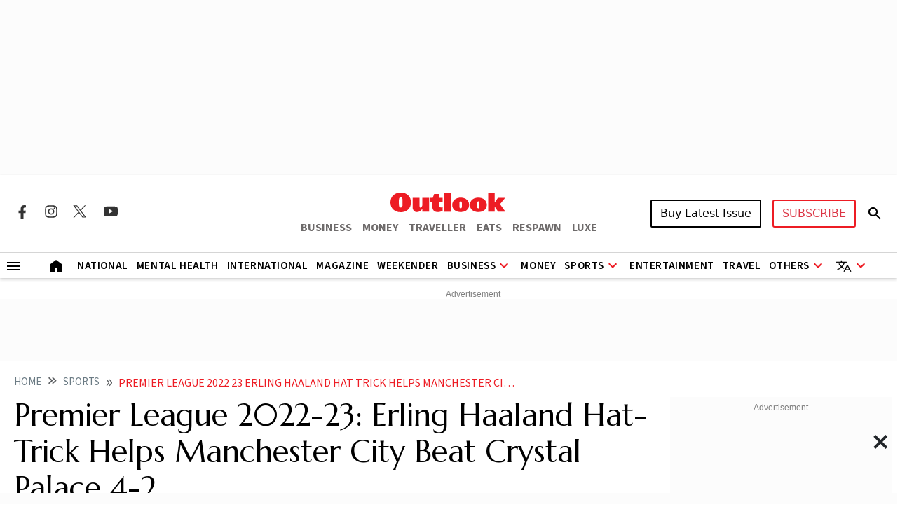

--- FILE ---
content_type: text/html; charset=utf-8
request_url: https://www.google.com/recaptcha/api2/aframe
body_size: 146
content:
<!DOCTYPE HTML><html><head><meta http-equiv="content-type" content="text/html; charset=UTF-8"></head><body><script nonce="4K-98sSH_tlhrHe0V0eLeQ">/** Anti-fraud and anti-abuse applications only. See google.com/recaptcha */ try{var clients={'sodar':'https://pagead2.googlesyndication.com/pagead/sodar?'};window.addEventListener("message",function(a){try{if(a.source===window.parent){var b=JSON.parse(a.data);var c=clients[b['id']];if(c){var d=document.createElement('img');d.src=c+b['params']+'&rc='+(localStorage.getItem("rc::a")?sessionStorage.getItem("rc::b"):"");window.document.body.appendChild(d);sessionStorage.setItem("rc::e",parseInt(sessionStorage.getItem("rc::e")||0)+1);localStorage.setItem("rc::h",'1766287464471');}}}catch(b){}});window.parent.postMessage("_grecaptcha_ready", "*");}catch(b){}</script></body></html>

--- FILE ---
content_type: text/css; charset=utf-8
request_url: https://fonts.googleapis.com/css2?family=Marcellus&display=swap
body_size: 109
content:
/* latin-ext */
@font-face {
  font-family: 'Marcellus';
  font-style: normal;
  font-weight: 400;
  font-display: swap;
  src: url(https://fonts.gstatic.com/s/marcellus/v14/wEO_EBrOk8hQLDvIAF81WPoK_kgXiYvO.woff2) format('woff2');
  unicode-range: U+0100-02BA, U+02BD-02C5, U+02C7-02CC, U+02CE-02D7, U+02DD-02FF, U+0304, U+0308, U+0329, U+1D00-1DBF, U+1E00-1E9F, U+1EF2-1EFF, U+2020, U+20A0-20AB, U+20AD-20C0, U+2113, U+2C60-2C7F, U+A720-A7FF;
}
/* latin */
@font-face {
  font-family: 'Marcellus';
  font-style: normal;
  font-weight: 400;
  font-display: swap;
  src: url(https://fonts.gstatic.com/s/marcellus/v14/wEO_EBrOk8hQLDvIAF81VvoK_kgXiQ.woff2) format('woff2');
  unicode-range: U+0000-00FF, U+0131, U+0152-0153, U+02BB-02BC, U+02C6, U+02DA, U+02DC, U+0304, U+0308, U+0329, U+2000-206F, U+20AC, U+2122, U+2191, U+2193, U+2212, U+2215, U+FEFF, U+FFFD;
}


--- FILE ---
content_type: text/css
request_url: https://fea.assettype.com/outlook/outlook-india/assets/css/responsive.css?v=22201225098s5nu
body_size: 5062
content:
@media screen and (min-width:992px){.spotlight-others-home .articles .article-img-box .article-img{height:200px!important}.others-stories .border-bottom-category{padding-bottom:20px;margin-bottom:20px}.others-stories .ads-box{margin:0!important}.mt-festive-ad{margin-top:500px}.ls-article-list .articles .article-img-box .article-img{height:85px!important}.elections .modal-content video{height:inherit!important}.election-video-box .expand{right:17%!important;bottom:10px!important}.rm-menu .rm-menu-li:hover .rm-submenu{transform:translateX(-3.3%);padding-top:0!important;padding-left:0!important}.rm-menu .rm-submenu{min-width:184px;width:240px}.rm-menu .rm-menu-li{overflow-x:unset;position:unset}.rm-menu .rm-menu-list-block{width:max-content}.overflow-menu{overflow-x:scroll}.overflow-menu::-webkit-scrollbar{display:none}.election-party{width:78%!important}.election-select-width{width:70%}.election-select-title-width{width:31%}.election-video-box iframe{height:500px!important}.main-top{margin-top:151px!important}.next_prev_stories{display:flex}.next_prev_stories .prev{width:50%;border-right:1px solid #e9e4e4;margin-right:10px;padding-right:10px}.next_prev_stories .next{width:50%}.rm-menu .rm-menu-li:hover .rm-submenu,.rm-menu .rm-menu-list-block,.rm-menu .rm-submenu .rm-submenu-li .rm-nested-submenu:hover ul{display:flex!important;display:flex!important}.articles .article-heading-one{margin-top:6px}.hero-ads-banner{overflow:hidden}.slide2 .articles .article-img-box .article-img{height:170px}.pdr-0{padding-right:0}.pdl-0{padding-left:0}.longread-container,.rm-container{margin-left:auto;margin-right:auto;max-width:1280px}.home-banner-div{height:100px;width:1280px}.home-banner-div img{height:100%;width:100%}.rm-menu{width:100%}.rm-header .rm-menu{border-top:1px solid var(--grey-three)}.rm-header{padding-bottom:0}.rm-bt-section{margin-bottom:80px!important}.jnl-grey-bg .jnl-box .form-control{width:620px}.magazine-issue{margin-top:-20px!important}.article-height{height:280px}.art-next,.art-previous{width:340px;height:150px}.bg-primary-light-red,.bg-primary-red{padding:50px 40px!important}.newsletter-subscription-form{margin-top:200px}.rm-pills .sorted-authors .author-list img{width:180px!important}.rm-pills .sorted-authors .author-list li:not(:last-child){margin-right:40px!important}.rm-pills .sorted-authors .author-list{justify-content:start!important}.rm-menu .rm-submenu{padding:0 0 10px!important}.rm-menu .rm-submenu .rm-submenu-li:not(:last-child){margin-bottom:0!important}.rm-menu .rm-submenu .rm-submenu-li .rm-nested-submenu .rm-dd{padding-bottom:5px!important;font-size:15px!important}.rm-menu .rm-submenu .rm-submenu-li .rm-nested-submenu ul{position:absolute!important}.rm-menu .rm-menu-list-block .rm-menu-li:hover .rm-category{color:var(--primary-red)!important;border-bottom:2px solid var(--primary-red)}.rm-header .offcanvas{background-color:var(--white)!important;width:100%!important}.rm-menu .rm-menu-list-block .rm-menu-li .rm-category{color:var(--black)!important;font-size:15px!important}.rm-menu .rm-submenu .rm-submenu-li .rm-nested-submenu ul li:not(:last-child){margin-right:20px!important}.rm-menu .rm-submenu .rm-submenu-li .rm-dd{font-size:15px!important}.rr-container{margin-left:auto;margin-right:auto;max-width:1400px}.mag-art-head{padding:40px}.art-next{text-align:end}.oi-newletter{padding:0 120px}.story .story-pills{margin-top:60px!important}.story .tags{margin-top:80px!important}.fs-32{font-size:32px!important}.other-stories-container{width:1000px}.mag-issue-cover-story .articles .article-img-box .card-article-img{height:350px!important}.category-containers .articles .article-img-box,.election-news-list .articles .article-img-box{margin-top:0}.category-article-list li:not(:last-child){margin-bottom:0;padding-bottom:0;border-bottom:0 solid var(--grey-three)}.border-bottom-category{border-bottom:1px solid var(--grey-three);padding-bottom:10px;margin-bottom:10px}.category-containers .articles .slug{margin-bottom:6px}.articles .slug{margin-top:12px}.hero-specified-height .articles .article-img-box.custom .article-img{height:190px}.story-hero-img{height:525px!important}.rm-social-share{top:160px;z-index:1;display:flex;position:sticky;justify-content:center}.allmag-wh{height:245px!important}.w-93{width:93%!important}.rm-menu .rm-menu-li:nth-last-child(2) .rm-submenu{transform:translateX(-59.7%)}.rm-menu .rm-menu-li:last-child .rm-submenu{transform:translateX(-73%)}.rm-menu .rm-menu-list-block .rm-menu-li:hover:last-child{background-color:transparent}.rm-menu .rm-submenu .rm-submenu-li .rm-nested-submenu .rm-dd:last-child{padding-bottom:0!important}.rm-menu .rm-submenu .rm-submenu-li .rm-nested-submenu .rm-dd:hover{color:var(--primary-red)}.ls-ol-footer li{width:calc(100% / 3 - 40px)!important}.wst-height,.wst-height-cat{height:430px!important}}@media screen and (min-width:769px){.buy-amazon{left:11%!important}}@media screen and (min-width:768px){.fws-player-score{font-size:16px}.fws-date{width:239px}.br-grey,.rm-lg-league-scorecard .lgs-br-grey{border-right:1px solid var(--grey-three)}.buy-amazon{left:3%}.tricolor-img{width:80px}.budget-2024 .articles .article-img-box .bud-hero-img{height:380px}.articles .article-heading-six a{font-size:32px;font-family:var(--marcellus)}.olympics-header .menu ul li a{padding:8px 24px}.olympics-header .oly-logo{margin-right:40px}.spotlight-others-home .articles .article-img-box .article-img{height:160px}.others-stories .border-bottom-category{padding-bottom:20px;margin-bottom:20px;border-bottom:1px solid var(--grey-three)}.category-containers .articles .slug{margin-bottom:6px}.articles .slug{margin-top:12px}.fss-box img{height:500px}.ls-article-list .articles .article-img-box .article-img{height:115px}.elections .modal-content video{width:100%;height:875px}.election-video-box .expand{bottom:10px;right:30%}.election-party{width:44%;margin:auto}.election-video-box iframe{width:100%;height:500px}.mag-issue-cover-story .articles .article-img-box .card-article-img,.wst-height,.wst-height-cat{height:300px}.ls-ol-footer{display:flex;flex-wrap:wrap;gap:30px;padding:0 10px;gap:20px 60px}.ls-ol-footer li{position:relative;padding-left:5px;box-sizing:border-box;width:calc(100% / 2 - 40px)}.allmag-wh{height:311px}.articles .article-desc{margin-top:8px}.slider-weekend-main img{object-fit:cover;object-position:center}.story-hero-img{height:436px}.category .articles .article-img-box .article-img{max-height:308px;object-fit:cover}.story .story-title{font-size:44px}.articles .article-img-box.custom1 .article-img,.weekender-slider{height:100%}.spotlight-row{border-top:2px solid var(--black)}.sb-blockquote blockquote{font-size:40px}.rm-mt-section,.story .tags{margin-top:30px}.election-news-list .article-hero-list{margin-bottom:100px}.longread-container,.rm-container{padding:0 20px}.footer-magazine-list li a img{width:130px;height:100%}.copyright-text{padding:0 150px}.rm-bt-section{margin-bottom:40px}.bg-primary-light-red,.bg-primary-red{padding:50px 20px}.rm-pills .sorted-authors .author-list img{width:170px}.rm-pills .sorted-authors .author-list li:not(:last-child){margin-right:10px}.all-issues .date-n-tabs .mob-years{width:570px;overflow-y:hidden;overflow-x:scroll}.all-issues .date-n-tabs .mob-years .nav{display:flex;flex-wrap:nowrap}.rm-menu .rm-menu-list-block,.rm-menu .rm-submenu .rm-submenu-li .rm-nested-submenu:hover ul{display:block}.p-tab-0{padding:0}.rm-menu .rm-menu-list-block .rm-menu-li:not(:last-child),.rm-menu .rm-submenu .rm-submenu-li .rm-nested-submenu ul li:not(:last-child){margin-right:0}.rm-menu .rm-submenu{padding:10px 0 22px}.rm-menu .rm-menu-li:hover .rm-submenu{display:block;padding-top:10px;padding-left:10px}.rm-menu .rm-submenu .rm-submenu-li{margin-top:10px;margin-bottom:0}.rm-menu .rm-submenu .rm-submenu-li .rm-nested-submenu .rm-dd{padding-bottom:0;font-size:18px}.rm-menu .rm-submenu .rm-submenu-li .rm-nested-submenu ul{position:static}.rm-header .offcanvas{background-color:var(--black)}.rm-menu .rm-menu-list-block .rm-menu-li .rm-category{color:var(--white);font-size:24px}.rm-menu .rm-submenu .rm-submenu-li .rm-dd{font-size:20px}.http-error-code-box .hec-img img{max-width:300px}.http-error-code-box .hec-title{font-size:48px}.http-error-code-box .hec-desc{font-size:24px}.navbar-toggler-icon{display:none!important}.navbar-toggler{border:1px solid #fff!important}.election-news-list .article-hero-list li:not(:last-child){margin-bottom:44px;padding-bottom:40px}.sb-bigfact .bigfact-title{font-size:42px}}@media screen and (min-width:560px){.bg-primary-red{padding:50px 20px}.magazine-issue{margin-top:30px}.rm-header .offcanvas{background-color:var(--black)}.rm-menu .rm-menu-list-block .rm-menu-li .rm-category{color:var(--white);font-size:24px}.btn-close{opacity:1;width:27px;border-radius:0;padding:0!important;background-size:contain!important;background-repeat:no-repeat!important;background:url(https://img-2.outlookindia.com/outlookindia/2024-02/01fc2063-b65c-437c-b5cc-500e0fd1b1ff/close.png)}.offcanvas{width:100%!important;margin:auto}.article-hero-list li{margin-right:.75rem}}@media screen and (max-width:700px){.comp-point-table .rm-points-table{width:max-content}.election-news-list .article-hero-list li:not(:last-child){margin-bottom:24px;padding-bottom:20px}.rm-container .category-head-white .title{margin-top:2px}.rm-container .category-head-white .title a{font-size:1rem}.election-news-list .articles .article-img-box{margin-top:0}.sb-bigfact .bigfact-title,.sb-blockquote blockquote{font-size:30px}.sb-video iframe{width:100%}}@media screen and (max-width:992px){.offcanvas-backdrop-custom{position:fixed;top:0;left:0;z-index:1040;width:100vw;height:100vh;background-color:#000}.offcanvas-backdrop-custom.fade{opacity:0}.offcanvas-backdrop-custom.show{opacity:.5}.spotlight-others-home .article-hero-list .spotlight-comp-tab:not(:last-child){margin-bottom:10px;padding-bottom:10px;border-bottom:1px solid var(--grey-three)}.spotlight-others-home .spotlight-comp-tab{width:100%}.article-hero-list .spotlight-comp-tab:not(:last-child){margin-bottom:0;padding-bottom:0;border-bottom:0 solid var(--grey-three)}.spotlight-comp-tab{width:50%}.member-pic{width:40%}.week-s-header{display:block;background-color:#c12a2a;width:100%;min-height:4.5rem;padding:1rem 2rem;position:fixed;top:0;z-index:100000000000000;display:flex;align-items:center;justify-content:space-between}.week-s-header svg{margin-right:8px}.week1{display:flex;flex-direction:column-reverse}.week2{margin-top:10rem}.articles .article-img-box .card-article-img{height:145px}.long-read-topic{max-height:328px!important;overflow-y:scroll;overflow-x:hidden}.rm-header .offcanvas{width:100%!important}.spotlight .article-hero-list li .articles .article-img-box{margin-right:.5rem}.about-content{width:85%}.marq-slider .slide{flex:0 0 45%}.about .about-banner img{margin:0 auto;width:90%}.about-content-img img{margin:0 auto;width:100%}.rm-menu .rm-submenu{position:relative!important}}@media screen and (max-width:900px){.slider-item-custom-1,.slider-item-custom-2{min-width:33.33%}.ss-next,.ss-prev{display:block!important}}@media screen and (max-width:850px){.week-foot{margin:7rem auto}}@media screen and (max-width:800px){.spotlight-others-home .articles-spotlight{margin-left:0!important;padding-left:0;border-left:0 solid var(--grey-three)}.spotlight-others-home .spotlight-resposive{display:block}.spotlight-resposive{display:flex;justify-content:space-evenly}.articles-spotlight{margin-left:5px!important;padding-left:10px;border-left:1px solid var(--grey-three)}.navbar-toggler-icon{display:none!important}.navbar-toggler{border:1px solid #fff!important}.articles .article-img-box .card-article-img{height:115px}.articles .article-img-box .card-article-img-author-single{height:185px!important}}@media screen and (max-width:768px){.olympic-header-nav .rm-container .menu{margin-left:25px!important}.olympic-header-nav .olympics-header .menu{width:100%;min-height:33px!important;overflow-x:auto!important;overflow-y:clip!important}.olympic-header-nav .olympics-header .menu,.points_table,.rm-fb-score .statistics_table{scrollbar-width:none;-ms-overflow-style:none}.pl-header .pl-logo{margin-right:40px}.pl-header .menu ul li a{padding:8px 24px}.main-top{margin-top:64px!important}.rm-social-share ul{display:flex;margin-bottom:15px}.story .tags .tags-title{margin-bottom:16px}.story .tags{flex-direction:column}body{overflow:hidden}.in-house-banner-mobile{margin-top:1rem}.articles .article-img-box .card-article-img-magazine{width:100%;height:auto;object-fit:cover}.mag-year{width:40%;margin-top:2rem}.election-news-list .articles .article-heading-two,.election-news-list .articles .article-img-box{margin-top:0}.election-news-list .article-hero-list{margin-bottom:0}}@media screen and (max-width:560px){.cta-anchor .cta-text,.displayAuth,.outlookfooterlogomobile,.rm-menu .rm-submenu .rm-submenu-li .rm-nested-submenu:hover ul{display:block}.category-head-4stories h2{font-size:24px}.election-news-list .articles .author .name{margin-right:6px}.f-match-score-nav .country-name,.football-tab-pane{font-size:14px}.f-match-table td,.f-match-table th{padding:4px;font-size:12px}.f-match-score-nav .score-points,.football-section .fs-15,.score-name-section{font-size:12px}.football-section .score-vs{width:30px}.f-match-table .flag{width:16px}.points-table-main::-webkit-scrollbar{display:none}.points-table-main{-ms-overflow-style:none;scrollbar-width:none;font-size:14px;overflow-y:scroll}.f-team-cards-main .flag-img img{width:42px}.articles .article-heading-one a,.f-team-cards-main .team-name,.faq-list a,.jon{font-size:16px}.category-head .title a,.f-match-score-nav .points,.http-error-code-box .hec-desc,.rm-menu .rm-submenu .rm-submenu-li .rm-dd,.spotlight h5 a{font-size:20px}.f-match-score-nav .country-img{width:36px}.f-match-score-nav .live-dot{width:8px}.spotlight-others-home .slick-next,.spotlight-others-home .slick-prev{top:102%;z-index:9}.rm-menu .rm-submenu,.spotlight h5{margin-top:10px}.election-main-head{font-size:26px;justify-content:space-between}.week-link a{color:#212529}.week-link .slider-desc{color:#6b7b84}.article-authors{display:flex;flex-direction:column;position:relative}.displayAuth,.week2 img,.week3 img{position:absolute}.auth-line,.mobile-view-article,.outlookfooterlogo,.story-dec-time{display:none}.navbar-toggler-icon,.story-author-name-d-none{display:none!important}.story-dec-time-mobile{display:block;font-weight:300!important;margin-left:0!important;font-size:14px}.displayAuth{right:8%;color:red;font-weight:600}.akc-gallery button{background-color:transparent!important}.akc-gallery>.slick-next,.akc-gallery>.slick-prev{margin-right:0!important}.akc-single .draggable{height:auto!important}.w-93{width:100%!important}.ads-box{margin:auto}.long-read-btns2 a:first-child,.long-read-btns2 a:nth-child(2){padding:.5rem 2rem}.articles .author .date{margin-left:0}.popular{margin:1rem 0 0}.member-pic{width:40%}.week-s .mag-art-head .art-main-head h1,.week-s .mag-art-head .art-main-head p{text-align:start}.art-cnt,.week-s .mag-art-head{padding:2rem 1rem}.week2 .mag-art-head,.week3 .mag-art-head{z-index:1;background-color:rgba(0,0,0,.503);padding:2rem 0}.weekender-bottom-outlook .week-b-img{width:50%!important}.week2{position:relative;margin-top:8rem}.week2 img{top:0;left:0}.week2 .mag-art-head{width:90%!important;position:absolute;top:100px;left:22px}.week2 .mag-art-head .art-main-head h1,.week2 .mag-art-head .art-main-head p,.week2 .mag-art-head .mag-auth-det p,.week3 .mag-art-head .art-main-head h1,.week3 .mag-art-head .art-main-head p,.week3 .mag-art-head .mag-auth-det p{color:#fff}.week3{margin-top:25rem;position:relative}.week3 .mag-art-head{width:432%!important;position:relative;top:293px;right:16px}.week-foot{margin-top:25rem!important;margin-bottom:6rem}.spt-lgt-img{height:170px!important;object-fit:cover!important}.member-pic img{width:92%}.rm-mt-section,.story .story-pills{margin-top:20px}.story .tags{margin-top:30px}.footer-magazine-title{font-size:22px}.footer-social li:not(:last-child){margin-right:25px}.footer-menu-small li:not(:last-child){margin-right:8px}.footer-menu-small{white-space:nowrap;flex-wrap:nowrap;margin-left:0}.footer-menu-small li a{font-size:11px}.bb-grey{padding-bottom:15px;border-bottom:1px solid var(--grey-three)}.election-news-list .article-hero-list,.rm-bt-section{margin-bottom:40px}.mx-res-0{margin:0}.longread-container,.rm-container{padding:0 10px}.bg-primary-light-red,.bg-primary-red{padding:40px 10px}.rm-pills .sorted-authors .author-list{justify-content:space-between}.p-tab-0{padding:0}.rm-menu .rm-menu-list-block .rm-menu-li:not(:last-child){margin-right:0;margin-bottom:5px}.sidebar-mob{margin-bottom:0}.rm-menu .rm-submenu .rm-submenu-li:not(:last-child){margin-right:0;margin-bottom:10px}.rm-menu .rm-submenu .rm-submenu-li .rm-nested-submenu .rm-dd{padding-bottom:0;font-size:18px}.rm-menu .rm-submenu .rm-submenu-li .rm-nested-submenu ul{position:static;margin-left:15px;margin-top:10px}.rm-menu .rm-submenu .rm-submenu-li .rm-nested-submenu ul li{margin-bottom:10px}.rm-header .offcanvas{background-color:var(--black)}.rm-menu .rm-menu-list-block .rm-menu-li .rm-category{color:var(--white);font-size:24px}.btn-close{opacity:1;width:27px;border-radius:0;padding:0!important;background-size:contain!important;background-repeat:no-repeat!important;background:url(https://img-2.outlookindia.com/outlookindia/2024-02/01fc2063-b65c-437c-b5cc-500e0fd1b1ff/close.png)}.rm-menu .rm-submenu .rm-submenu-li .rm-nested-submenu ul li:not(:last-child){margin-right:0}.http-error-code-box .hec-img img{max-width:300px}.http-error-code-box .hec-title{font-size:32px}.http-error-code-box .hec-btn{margin-top:24px}.articles .article-heading-two a{font-size:16px;line-height:20px;color:var(--black);text-decoration:none;font-family:var(--marcellus)}.articles .article-heading-two,.articles .slug{margin-top:0}.navbar-toggler{border:1px solid #fff!important}.spotlight-resposive{display:flex;flex-direction:column}.image-item{flex:0 0 24%}.image-item img{width:100%;height:auto;display:block}.articles .article-img-box .card-article-img{height:115px}.articles .article-hero-heading a{font-size:22px;line-height:28px}.hr-grey{margin:8px 0}.article-hero-list li:not(:last-child){margin-bottom:8px;padding-bottom:8px}.hero-article-image{max-height:68px;object-fit:cover}.category-head{margin-bottom:8px}.articles .article-heading-four a{font-size:16px;line-height:20px}.articles .author{margin-top:8px}.jon-head{font-size:20px;font-weight:600}.weekender-slider{height:250px}.home-banner-div{height:60px;width:300px}.home-banner-div img{height:100%;width:100%}.articles .article-img-box.custom .latest-custom{max-height:225px}}@media screen and (max-width:450px){.articles .article-img-box .card-article-img{height:90px}}@media screen and (max-width:400px){.articles .article-img-box .card-article-img{height:80px}.weekender-slider{height:210px}}@media screen and (max-width:385px){.articles .article-img-box .card-article-img{height:68px}.weekender-slider{height:190px}}.newsletter-subscription-form{margin-top:2rem}@media screen and (max-width:1920px){.search-form{right:292px}}@media screen and (max-width:320px){.in-house-banner{margin-top:1rem}.hero-article-top{margin-top:0}}.longread-container{margin-top:20px}@media screen and (max-width:767px){.line-up-container .tab-pane,.next-sec,.prev-sec{display:none}.elections .modal-content,.line-up-container .tab-pane.active{display:block}.olympic-header-nav .olympics-header .menu{margin-left:0!important}.fws-date{width:auto}.fws-player-score{font-size:14px}.buy-amazon{left:6%}.tricolor-img{width:40px}.budget-2024 .articles .article-img-box .bud-hero-img{height:auto}.articles .article-heading-six a{font-size:22px;font-family:var(--marcellus)}.olympics-header .menu ul li a{padding:8px 10px;font-size:15px}.olympics-header .oly-logo{margin-right:20px}.entertainment-home-section .articles .article-img-box .article-img1{height:64px;max-height:100px;object-fit:contain}.story .story-author-details .story-author-name{margin-bottom:10px}.articles .article-img-box .article-img1,.spotlight-others-home .articles .article-img-box .article-img{height:200px}.hc-box .astrologer-profile .astro-name{margin-top:10px}.todays-horoscope-box{text-align:center}.todays-horoscope-box .th-title{width:233px;font-size:20px}.fss-box img{height:220px}.elections .modal-content video{width:100%;height:500px;margin:20px auto auto}.election-video-box .expand{bottom:10px;right:13%}.election-party{width:81%;margin:auto}.election-video-box iframe{width:100%;height:500px}.election-video-box iframe .video_poster .video_poster_image{object-fit:contain!important}.wst-height{height:540px!important;object-position:top}.wst-height-cat{height:90px!important;object-position:top}.fss-box .fss-title a{text-shadow:none}.next_prev_stories{display:flex;align-items:center;justify-content:space-between}.ls-ol-footer li:not(:last-child){padding-bottom:10px;margin-bottom:10px;border-bottom:1px solid var(--grey-three)}.story .story-title{font-size:32px;line-height:40px}.category .articles .article-img-box .article-img{max-height:100px;object-fit:cover}.sb-article p{font-size:18px;line-height:28px;margin-bottom:16px}}@media screen and (max-width:600px){.caption-source,.caption-text,.oly-ply-mob{font-size:10px}.article-container,.slider-bg .rm-container{padding:0}.image-caption{gap:4px}.image-wrapper{width:100%;height:197px;padding:164px 0 0}.others-stories .border-bottom-brand-category{border-bottom:1px solid var(--grey-three);margin-bottom:20px;padding-bottom:20px}.date-carousel-1 .date-c-next-btn,.date-carousel-1 .date-c-prev-btn{width:10%}.date-carousel-1 .dates-slider{width:75%}.budget-slider .slick-next{right:-35px}.budget-slider .slick-prev{left:-35px}.sch-br{width:100%;justify-content:space-between}.sch-br .srh-ar{width:250px}.oly-ply-mob{opacity:.5;color:#000;font-weight:400;line-height:normal;text-transform:capitalize}.cty-rk{width:30px}.cty-wdt{width:50px}.slider-item-custom-1{min-width:100%}.slider-item-custom-2{min-width:50%}.ss-next,.ss-prev{display:block!important}.breadcrumb .breadcrumb-item.active{margin-top:3px}.category-containers .article-heading-one{margin-top:12px!important}.ls-article-list .articles .article-img-box .article-img{height:85px}.follow-social img{width:125px}.in-house-banner-main-scroll{z-index:999;top:0;width:100%}.ls-bb{border-bottom:1px solid var(--grey-three)}.longread-container,.sb-data,.slider-one-1{width:100%}.pt-scroll,.sb-data,.slider-one-1{overflow-x:scroll}.pt-scroll::-webkit-scrollbar{display:none}.rm-sports-tabs .rm-points-table{width:max-content}.allmag-wh{height:240px}#banner-cube-pe{left:-50px!important;bottom:-45px!important}#taboola-below-homepage-thumbnails[data-feed-main-container-id=taboola-below-homepage-thumbnails].tbl-feed-full-width{margin-left:0!important;margin-right:0!important}.story-hero-img{max-height:236px}.absolute-caption-div{padding-right:30px}body{overflow:hidden}.slider-one-1 .articles{width:230%}.slider-one-1{column-gap:9rem!important}.slider-bg{padding:10px 0}.rm-container .category-head-white .title{margin-top:2px}.rm-container .category-head-white .title a,.rm-menu-li a{font-size:1rem}.offcanvas{width:50%!important;margin:auto}.rm-menu .rm-menu-list-block .rm-menu-li .rm-category{font-size:18px}.article-hero-list li{margin-right:.25rem}.election-news-list .article-heading-two{margin-top:0}.nav-block,.spotlight-row{display:flex;flex-direction:column}.mag-article{margin-top:2rem}.about-content{width:95%}.about .about-banner img{margin:0 auto}.marq-slider .slide{flex:0 0 80%;text-align:center;box-shadow:rgba(99,99,99,.2) 0 2px 8px 0;border-radius:10px}.team-section{margin:3rem auto;text-align:center;width:100%}.rm-story-pills-scroller{overflow-x:scroll;margin-bottom:20px}.rm-story-pills-scroller .nav-pills{flex-wrap:nowrap;margin-bottom:0;display:inline-flex}.rm-story-pills-scroller .nav-pills .nav-link{font-size:20px!important;text-wrap:nowrap}.category-containers .articles .article-img-box{margin-top:12px}.category-containers .ads-box{margin-bottom:16px}}@media screen and (max-width:1300px){.rm-main,.slider-bg,.slider-one{width:100%}.slick-prev{margin-left:3rem;z-index:1!important}.slick-next{margin-right:3rem;z-index:1!important}}@media only screen and (min-width:1200px) and (max-width:1340px){.home-containers{width:1220px}.category-containers{width:1245px}.magazine-container{width:1270px}.other-stories-container{width:98%;margin:auto}}@media only screen and (min-width:1100px) and (max-width:1200px){.home-containers{width:1030px}.category-containers{width:1170px}.about-content-img img{margin:0 auto;width:100%}.about-content{width:70%}.privacy{width:95%!important;margin:auto!important}.magazine-container{width:1182px}.other-stories-container{width:98%;margin:auto}}@media only screen and (min-width:1200px) and (max-width:1250px){.story-container{max-width:1150px}.rs-pr{padding-right:30px}}@media only screen and (min-width:1000px) and (max-width:1199px){.story-container .row{--bs-gutter-x:0rem}.story-container{padding:0 20px!important}.rm-container{padding:2px}.home-containers{width:900px}.slider-bg .home-containers{width:1000px}.rm-menu .rm-menu-list-block .rm-menu-li .rm-category{font-size:12px!important}.category-containers{width:1009px}.magazine-container{width:1011px}.other-stories-container{width:98%;margin:auto}}.banner-ad-1280{width:1280px!important}@media screen and (min-width:992px){.fo-author a,.fss-box .fss-title a{text-decoration:none;color:var(--white)}.fo-author,.fo-author a,.fss-box .fss-title,.sl-author,.sl-author a{color:var(--white)}.spotlight-others-home .article-hero-list .spotlight-comp-tab:not(:last-child){margin-bottom:10px;padding-bottom:10px;border-bottom:1px solid var(--grey-three)}.spotlight-others-home .spotlight-comp-tab{width:100%}.french-sports-slider .slick-dots,.sl-slider .slick-dots{bottom:17px!important}.fo-author a{font-weight:700}.fss-box,.sl-slider-box{position:relative}.fo-article-detail,.sl-article-detail{width:100%;bottom:48px;position:absolute}.fss-box img{height:500px!important}.fss-box .fss-title{font-size:32px;text-align:center}.fo-box .fo-box-ads,.sl-box .sl-box-ads{display:flex;align-items:center;justify-content:space-between}.fo-box .fo-content{padding:16px 24px 24px;border:1px solid var(--grey-three)}.sl-author a{font-weight:700;text-decoration:none}.sl-slider-box .sl-slider-title{font-size:32px;color:var(--white);text-align:center}.sl-box .sl-content{margin-top:20px}}@media screen and (max-width:991px){.fo-author a,.fss-box .fss-title a{color:var(--black);text-decoration:none}.french-open .articles .article-heading-one a,.sports-league .articles .article-heading-one a{font-size:18px}.fss-box .fss-title,.sl-slider-box .sl-slider-title{font-size:20px;margin-top:20px;color:var(--black)}.fo-author,.sl-author,.sl-author a{color:var(--black)}.fo-author a{font-weight:700}.french-sports-slider .slick-dots li button::before,.sl-slider .slick-dots li button::before{color:var(--primary-red)!important}.french-sports-slider .slick-dots,.sl-slider .slick-dots{margin-top:20px}.others-widget h2,.previous-winner .category-head-two h2{font-size:22px}.sl-author a{font-weight:700;text-decoration:none}}@media (min-width:320px) and (max-width:727px){.leaderboard-ads{width:320px;height:100px}}@media (min-width:728px) and (max-width:1023px){.leaderboard-ads{width:728px;height:90px}.slide-custom,.slide-custom1{flex:0 0 33.33%}.prev-btn-custom,.prev-btn-custom1{left:-25px}.next-btn-custom,.next-btn-custom1{right:-25px}}@media (min-width:1024px){.football-whole-scorboard .fws-score-number{font-size:40px}}@media (min-width:1024px) and (max-width:1279px){.leaderboard-ads{width:970px;height:250px}.slide-custom,.slide-custom1{flex:0 0 25%}.prev-btn-custom,.prev-btn-custom1{left:-25px}.next-btn-custom,.next-btn-custom1{right:-25px}}@media (min-width:1280px){.leaderboard-ads{width:1280px;height:250px}.slide-custom,.slide-custom1{flex:0 0 25%}.prev-btn-custom,.prev-btn-custom1{left:-25px}.next-btn-custom,.next-btn-custom1{right:-25px}}

--- FILE ---
content_type: application/javascript; charset=utf-8
request_url: https://fundingchoicesmessages.google.com/f/AGSKWxUJyOf8GJPZ2WG4JSex5G-iGtrsC2cM_thbUbuv-xXnFdkcBlt6_BgQs9pgwjhOHAaTb2KzE3_K6j2p2eDSws2xGx4H-gK-E10wxCugDXCXi8q9vjZWDFKQ79J-7LWhs8uXBlIgqSBq7ANtx9n5YhIoZdTHOhM_Row6U6qQ69rTfAp80D1Gb2dgfnY=/__adoverride..org/pops.js/mstextad??advertisement=xmlhttprequest,domain=img2share.com
body_size: -1289
content:
window['70d04aa9-3125-4947-aa49-1c9a4ba640d7'] = true;

--- FILE ---
content_type: image/svg+xml
request_url: https://img-2.outlookindia.com/outlookindia/2024-02/96fb06ce-1cc8-410e-ad6c-da4de57405f8/Outlook.svg
body_size: 391
content:
<svg width="165" height="28" viewBox="0 0 165 28" fill="none" xmlns="http://www.w3.org/2000/svg">
<path d="M29.3515 14C29.3515 5.29533 23.1799 0 14.6574 0C6.17152 0 0 5.29533 0 14C0 22.7047 6.17152 28 14.6941 28C23.1799 28 29.3515 22.7047 29.3515 14ZM17.2656 17.4456C17.2656 19.6943 16.5309 21.399 14.6941 21.399C12.8206 21.399 12.1226 19.6943 12.1226 17.4456V10.5907C12.1226 8.3057 12.7839 6.60104 14.6574 6.60104C16.4941 6.6373 17.2288 8.34197 17.2656 10.5907V17.4456Z" fill="#ED1C24"/>
<path d="M55.2277 27.3471V7.61658H45.4194V18.3523C44.7582 20.8187 43.6928 21.544 42.7377 21.544C41.6357 21.544 41.5622 20.0207 41.5622 18.2798V7.61658H31.7171V21.2539C31.7171 24.9896 34.2886 27.7824 37.7417 27.7824C41.3785 27.7824 44.0969 25.4974 45.4194 23.1399V27.3471H55.2277Z" fill="#ED1C24"/>
<path d="M74.508 25.8238V20.6736C73.1855 21.6891 69.7691 21.6166 69.7691 18.8601V13.2383H74.508V7.61658H69.7691V2.10363H62.3853L60.3282 7.61658H56.875V13.2383H59.9608V20.9275C59.9608 25.3161 63.3037 27.7824 67.5283 27.7824C69.512 27.7824 73.3324 27.0933 74.508 25.8238Z" fill="#ED1C24"/>
<path d="M86.1573 27.3471V0.689119H76.349V27.3471H86.1573Z" fill="#ED1C24"/>
<path d="M112.301 17.6269C112.264 11.2798 107.195 7.21762 100.215 7.21762C93.2355 7.21762 88.166 11.2798 88.166 17.6269C88.166 24.0104 93.2355 27.7824 100.215 27.7461C107.232 27.7461 112.301 23.9741 112.301 17.6269ZM101.905 20.2746C101.905 21.544 101.427 22.5233 100.215 22.5233C99.0029 22.5233 98.5253 21.544 98.5253 20.2746V14.7979C98.5253 13.4922 99.0029 12.513 100.215 12.513C101.427 12.5492 101.905 13.5285 101.905 14.7979V20.2746Z" fill="#ED1C24"/>
<path d="M137.485 17.6269C137.448 11.2798 132.379 7.21762 125.399 7.21762C118.419 7.21762 113.35 11.2798 113.35 17.6269C113.35 24.0104 118.419 27.7824 125.399 27.7461C132.415 27.7461 137.485 23.9741 137.485 17.6269ZM127.089 20.2746C127.089 21.544 126.611 22.5233 125.399 22.5233C124.187 22.5233 123.709 21.544 123.709 20.2746V14.7979C123.709 13.4922 124.187 12.513 125.399 12.513C126.611 12.5492 127.089 13.5285 127.089 14.7979V20.2746Z" fill="#ED1C24"/>
<path d="M164.138 27.3471L156.35 16.5751L163.624 7.61658H153.301L148.746 14.3264V0.689119H139.452V27.3471H148.746V19.9845L153.705 27.3471H164.138Z" fill="#ED1C24"/>
</svg>


--- FILE ---
content_type: application/javascript
request_url: https://fea.assettype.com/outlook/outlook-india/assets/js/sliderScript.js?v=1201225098s5nu
body_size: 292
content:
const slides = document.querySelectorAll('.slide');
var counter = 0;

slides.forEach((slide, index) => {
  slide.style.left = `${index * 100}%`
})

const goPrev = () => {
  if (counter > 0) {
    counter--;
    slideImage();
  }
}

const goNext = () => {
  if (counter < slides.length - 1) {
    counter++;
    slideImage();
  } else {
    counter = 0;
    slideImage();
  }
}

const slideImage = () => {
  slides.forEach((slide) => {
    slide.style.transform = `translateX(-${counter * 100}%)`;
  })
}

const slides2 = document.querySelectorAll('.slide2');
var counter2 = 0;

slides2.forEach((slide, index) => {
  slide.style.left = `${index * 100}%`
})

const goPrev2 = () => {
  if (counter2 > 0) {
    counter2--;
    slideImage2();
    goToSlide2(counter2);

  }
}

const goNext2 = () => {
  if (counter2 < slides2.length - 1) {
    counter2++;
    slideImage2();
    goToSlide2(counter2)
  } else {
    counter2 = 0;
    slideImage2();
    goToSlide2(counter2);

  }
}
const slideImage2 = () => {
  slides2.forEach((slide) => {
    slide.style.transform = `translateX(-${counter2 * 100}%)`;
  })
}
const dots2 = document.querySelectorAll('.dot');
const updateActiveDot = () => {
  dots2.forEach((dot, index) => {
    dot.classList.toggle('active', index === counter2)
  });
}

const goToSlide2 = (index) => {
  counter2 = index;
  slideImage2();
  updateActiveDot();
}

// slider-custom-1
document.addEventListener('DOMContentLoaded', function () {
  const slider = document.querySelector('.slider-custom-1');
  const nextBtn = document.querySelector('.ss-next');
  const prevBtn = document.querySelector('.ss-prev');
  let index = 0;

  const updateSliderPosition = () => {
    if(slider) {
      const sliderWidth = slider.clientWidth;
      const itemWidth = slider.querySelector('.slider-item-custom-1').clientWidth;
      const visibleItems = Math.floor(sliderWidth / itemWidth);
      const totalItems = slider.children.length;

      if (index < 0) index = 0;
      if (index > totalItems - visibleItems) index = totalItems - visibleItems;

      slider.style.transform = `translateX(${-index * itemWidth}px)`;
    }
  };

  if(nextBtn) {
    nextBtn.addEventListener('click', () => {
      index++;
      updateSliderPosition();
    });
  }
  
  if(prevBtn) {
    prevBtn.addEventListener('click', () => {
      index--;
      updateSliderPosition();
    });
  }

  window.addEventListener('resize', updateSliderPosition);
  updateSliderPosition();
});

// slider-custom-2
document.addEventListener('DOMContentLoaded', function () {
  const slider = document.querySelector('.slider-custom-2');
  const nextBtn = document.querySelector('.ss-next');
  const prevBtn = document.querySelector('.ss-prev');
  let index = 0;

  const updateSliderPosition = () => {
    if(slider) {
      const sliderWidth = slider.clientWidth;
      const itemWidth = slider.querySelector('.slider-item-custom-2').clientWidth;
      const visibleItems = Math.floor(sliderWidth / itemWidth);
      const totalItems = slider.children.length;

      if (index < 0) index = 0;
      if (index > totalItems - visibleItems) index = totalItems - visibleItems;

      slider.style.transform = `translateX(${-index * itemWidth}px)`;
    }
  };

  if(nextBtn) {
    nextBtn.addEventListener('click', () => {
      index++;
      updateSliderPosition();
    });
  }
  
  if(prevBtn) {
    prevBtn.addEventListener('click', () => {
      index--;
      updateSliderPosition();
    });
  }

  window.addEventListener('resize', updateSliderPosition);
  updateSliderPosition();

  const mainSliderImg = document.getElementById('main-slider-img');
  const bottomSliderItems = document.querySelectorAll('.slider-item-custom-2');

  bottomSliderItems.forEach(item => {
    item.addEventListener('click', () => {
      const imageKey = item.getAttribute('data-image-key');
      const altText = item.getAttribute('data-alt-text');
      const imgConfig = item.getAttribute('data-image-config');

      mainSliderImg.src = `${imgConfig}${imageKey}`;
      mainSliderImg.alt = altText;

      document.querySelectorAll('.red-custom-class').forEach(desc => {
        desc.classList.remove('active-red-slider');
      });

      item.querySelector('.red-custom-class').classList.add('active-red-slider');

    });
  });

});

--- FILE ---
content_type: application/javascript; charset=UTF-8
request_url: https://www.outlookindia.com/cdn-cgi/challenge-platform/scripts/jsd/main.js
body_size: 4543
content:
window._cf_chl_opt={uYln4:'g'};~function(e3,P,m,L,R,i,C,E){e3=y,function(a,K,eI,e2,Y,d){for(eI={a:396,K:373,Y:386,d:429,M:411,Q:379,k:343,z:355,F:382,G:359,Z:356},e2=y,Y=a();!![];)try{if(d=parseInt(e2(eI.a))/1+-parseInt(e2(eI.K))/2*(parseInt(e2(eI.Y))/3)+-parseInt(e2(eI.d))/4+parseInt(e2(eI.M))/5*(parseInt(e2(eI.Q))/6)+parseInt(e2(eI.k))/7*(-parseInt(e2(eI.z))/8)+parseInt(e2(eI.F))/9+-parseInt(e2(eI.G))/10*(parseInt(e2(eI.Z))/11),d===K)break;else Y.push(Y.shift())}catch(M){Y.push(Y.shift())}}(e,321495),P=this||self,m=P[e3(383)],L=function(eZ,ep,eG,ez,eq,ea,K,Y,d){return eZ={a:377,K:421},ep={a:313,K:313,Y:314,d:313,M:414,Q:323,k:323},eG={a:419},ez={a:419,K:323,Y:390,d:345,M:395,Q:390,k:345,z:349,F:314,G:349,Z:314,W:313,h:314,x:345,O:314,D:349,g:314,X:313,n:314,o:314,N:414},eq={a:344,K:323},ea=e3,K=String[ea(eZ.a)],Y={'h':function(M){return M==null?'':Y.g(M,6,function(Q,er){return er=y,er(eq.a)[er(eq.K)](Q)})},'g':function(M,Q,z,eK,F,G,Z,W,x,O,D,X,o,N,T,A,e0,e1){if(eK=ea,M==null)return'';for(G={},Z={},W='',x=2,O=3,D=2,X=[],o=0,N=0,T=0;T<M[eK(ez.a)];T+=1)if(A=M[eK(ez.K)](T),Object[eK(ez.Y)][eK(ez.d)][eK(ez.M)](G,A)||(G[A]=O++,Z[A]=!0),e0=W+A,Object[eK(ez.Q)][eK(ez.d)][eK(ez.M)](G,e0))W=e0;else{if(Object[eK(ez.Y)][eK(ez.k)][eK(ez.M)](Z,W)){if(256>W[eK(ez.z)](0)){for(F=0;F<D;o<<=1,N==Q-1?(N=0,X[eK(ez.F)](z(o)),o=0):N++,F++);for(e1=W[eK(ez.G)](0),F=0;8>F;o=o<<1|1&e1,Q-1==N?(N=0,X[eK(ez.F)](z(o)),o=0):N++,e1>>=1,F++);}else{for(e1=1,F=0;F<D;o=e1|o<<1,N==Q-1?(N=0,X[eK(ez.F)](z(o)),o=0):N++,e1=0,F++);for(e1=W[eK(ez.G)](0),F=0;16>F;o=e1&1|o<<1,N==Q-1?(N=0,X[eK(ez.Z)](z(o)),o=0):N++,e1>>=1,F++);}x--,x==0&&(x=Math[eK(ez.W)](2,D),D++),delete Z[W]}else for(e1=G[W],F=0;F<D;o=o<<1|1&e1,N==Q-1?(N=0,X[eK(ez.h)](z(o)),o=0):N++,e1>>=1,F++);W=(x--,x==0&&(x=Math[eK(ez.W)](2,D),D++),G[e0]=O++,String(A))}if(W!==''){if(Object[eK(ez.Q)][eK(ez.x)][eK(ez.M)](Z,W)){if(256>W[eK(ez.G)](0)){for(F=0;F<D;o<<=1,N==Q-1?(N=0,X[eK(ez.O)](z(o)),o=0):N++,F++);for(e1=W[eK(ez.D)](0),F=0;8>F;o=1.72&e1|o<<1,Q-1==N?(N=0,X[eK(ez.F)](z(o)),o=0):N++,e1>>=1,F++);}else{for(e1=1,F=0;F<D;o=o<<1.36|e1,N==Q-1?(N=0,X[eK(ez.g)](z(o)),o=0):N++,e1=0,F++);for(e1=W[eK(ez.z)](0),F=0;16>F;o=o<<1.5|1&e1,N==Q-1?(N=0,X[eK(ez.F)](z(o)),o=0):N++,e1>>=1,F++);}x--,0==x&&(x=Math[eK(ez.X)](2,D),D++),delete Z[W]}else for(e1=G[W],F=0;F<D;o=o<<1.95|e1&1.56,Q-1==N?(N=0,X[eK(ez.O)](z(o)),o=0):N++,e1>>=1,F++);x--,x==0&&D++}for(e1=2,F=0;F<D;o=1.6&e1|o<<1.87,N==Q-1?(N=0,X[eK(ez.n)](z(o)),o=0):N++,e1>>=1,F++);for(;;)if(o<<=1,N==Q-1){X[eK(ez.o)](z(o));break}else N++;return X[eK(ez.N)]('')},'j':function(M,eF,eY){return eF={a:349},eY=ea,M==null?'':M==''?null:Y.i(M[eY(eG.a)],32768,function(Q,ec){return ec=eY,M[ec(eF.a)](Q)})},'i':function(M,Q,z,eP,F,G,Z,W,x,O,D,X,o,N,T,A,e1,e0){for(eP=ea,F=[],G=4,Z=4,W=3,x=[],X=z(0),o=Q,N=1,O=0;3>O;F[O]=O,O+=1);for(T=0,A=Math[eP(ep.a)](2,2),D=1;A!=D;e0=o&X,o>>=1,0==o&&(o=Q,X=z(N++)),T|=D*(0<e0?1:0),D<<=1);switch(T){case 0:for(T=0,A=Math[eP(ep.a)](2,8),D=1;A!=D;e0=o&X,o>>=1,0==o&&(o=Q,X=z(N++)),T|=D*(0<e0?1:0),D<<=1);e1=K(T);break;case 1:for(T=0,A=Math[eP(ep.K)](2,16),D=1;D!=A;e0=o&X,o>>=1,0==o&&(o=Q,X=z(N++)),T|=D*(0<e0?1:0),D<<=1);e1=K(T);break;case 2:return''}for(O=F[3]=e1,x[eP(ep.Y)](e1);;){if(N>M)return'';for(T=0,A=Math[eP(ep.d)](2,W),D=1;A!=D;e0=o&X,o>>=1,0==o&&(o=Q,X=z(N++)),T|=(0<e0?1:0)*D,D<<=1);switch(e1=T){case 0:for(T=0,A=Math[eP(ep.K)](2,8),D=1;A!=D;e0=o&X,o>>=1,0==o&&(o=Q,X=z(N++)),T|=D*(0<e0?1:0),D<<=1);F[Z++]=K(T),e1=Z-1,G--;break;case 1:for(T=0,A=Math[eP(ep.a)](2,16),D=1;A!=D;e0=o&X,o>>=1,0==o&&(o=Q,X=z(N++)),T|=(0<e0?1:0)*D,D<<=1);F[Z++]=K(T),e1=Z-1,G--;break;case 2:return x[eP(ep.M)]('')}if(G==0&&(G=Math[eP(ep.a)](2,W),W++),F[e1])e1=F[e1];else if(Z===e1)e1=O+O[eP(ep.Q)](0);else return null;x[eP(ep.Y)](e1),F[Z++]=O+e1[eP(ep.k)](0),G--,O=e1,0==G&&(G=Math[eP(ep.d)](2,W),W++)}}},d={},d[ea(eZ.K)]=Y.h,d}(),R={},R[e3(319)]='o',R[e3(339)]='s',R[e3(422)]='u',R[e3(397)]='z',R[e3(416)]='n',R[e3(358)]='I',R[e3(428)]='b',i=R,P[e3(342)]=function(K,Y,M,Q,eg,eD,eO,eB,F,G,Z,W,h,x){if(eg={a:402,K:347,Y:391,d:347,M:412,Q:398,k:353,z:412,F:384,G:417,Z:419,W:423,h:426},eD={a:350,K:419,Y:420},eO={a:390,K:345,Y:395,d:314},eB=e3,Y===null||Y===void 0)return Q;for(F=I(Y),K[eB(eg.a)][eB(eg.K)]&&(F=F[eB(eg.Y)](K[eB(eg.a)][eB(eg.d)](Y))),F=K[eB(eg.M)][eB(eg.Q)]&&K[eB(eg.k)]?K[eB(eg.z)][eB(eg.Q)](new K[(eB(eg.k))](F)):function(O,ej,D){for(ej=eB,O[ej(eD.a)](),D=0;D<O[ej(eD.K)];O[D]===O[D+1]?O[ej(eD.Y)](D+1,1):D+=1);return O}(F),G='nAsAaAb'.split('A'),G=G[eB(eg.F)][eB(eg.G)](G),Z=0;Z<F[eB(eg.Z)];W=F[Z],h=U(K,Y,W),G(h)?(x=h==='s'&&!K[eB(eg.W)](Y[W]),eB(eg.h)===M+W?z(M+W,h):x||z(M+W,Y[W])):z(M+W,h),Z++);return Q;function z(O,D,ev){ev=y,Object[ev(eO.a)][ev(eO.K)][ev(eO.Y)](Q,D)||(Q[D]=[]),Q[D][ev(eO.d)](O)}},C=e3(366)[e3(400)](';'),E=C[e3(384)][e3(417)](C),P[e3(380)]=function(K,Y,en,eS,M,Q,k,z){for(en={a:321,K:419,Y:346,d:314,M:320},eS=e3,M=Object[eS(en.a)](Y),Q=0;Q<M[eS(en.K)];Q++)if(k=M[Q],k==='f'&&(k='N'),K[k]){for(z=0;z<Y[M[Q]][eS(en.K)];-1===K[k][eS(en.Y)](Y[M[Q]][z])&&(E(Y[M[Q]][z])||K[k][eS(en.d)]('o.'+Y[M[Q]][z])),z++);}else K[k]=Y[M[Q]][eS(en.M)](function(F){return'o.'+F})},H();function v(eE,e5,a){return eE={a:324,K:427},e5=e3,a=P[e5(eE.a)],Math[e5(eE.K)](+atob(a.t))}function e(y1){return y1='Function,tabIndex,[native code],object,map,keys,send,charAt,__CF$cv$params,status,function,getPrototypeOf,cloudflare-invisible,navigator,/cdn-cgi/challenge-platform/h/,readyState,addEventListener,createElement,error on cf_chl_props,contentWindow,loading,/invisible/jsd,source,string,onreadystatechange,event,mlwE4,35pEVOiQ,e3-ys+GxniZlEzQYaUkpDcg4vTJL7mMS2HORjbXNfF$9W1d5r0CI6KwBPVhoqA8ut,hasOwnProperty,indexOf,getOwnPropertyNames,now,charCodeAt,sort,jsd,toString,Set,TbVa1,240936Akeuop,461846gtVhlt,isArray,bigint,110nDmvDc,display: none,chlApiRumWidgetAgeMs,postMessage,xhr-error,catch,uYln4,_cf_chl_opt;mhsH6;xkyRk9;FTrD2;leJV9;BCMtt1;sNHpA9;GKPzo4;AdbX0;REiSI4;xriGD7;jwjCc3;agiDh2;MQCkM2;mlwE4;kuIdX1;aLEay4;cThi2,onload,api,random,DOMContentLoaded,chlApiUrl,body,260QukpXm,POST,clientInformation,removeChild,fromCharCode,msg,1128iDRmLN,kuIdX1,HkTQ2,2087784yKANbB,document,includes,errorInfoObject,1590jKCGJe,_cf_chl_opt,style,error,prototype,concat,kgZMo4,chlApiClientVersion,XMLHttpRequest,call,471682encCrQ,symbol,from,http-code:,split,/b/ov1/0.19392000753071725:1766286555:mRoFTIvj7FV-XkXgIfb-ixWTAaMHuBoLWBttJUKAH7o/,Object,location,chctx,href,parent,detail,onerror,stringify,contentDocument,9965oSUksq,Array,appendChild,join,timeout,number,bind,/jsd/oneshot/d39f91d70ce1/0.19392000753071725:1766286555:mRoFTIvj7FV-XkXgIfb-ixWTAaMHuBoLWBttJUKAH7o/,length,splice,IzrYlIr,undefined,isNaN,ontimeout,open,d.cookie,floor,boolean,302064BaFjeN,log,success,chlApiSitekey,iframe,sid,pow,push,gwUy0'.split(','),e=function(){return y1},e()}function l(eo,eL,Y,d,M,Q,k){eL=(eo={a:333,K:433,Y:388,d:360,M:317,Q:372,k:413,z:335,F:375,G:329,Z:410,W:376},e3);try{return Y=m[eL(eo.a)](eL(eo.K)),Y[eL(eo.Y)]=eL(eo.d),Y[eL(eo.M)]='-1',m[eL(eo.Q)][eL(eo.k)](Y),d=Y[eL(eo.z)],M={},M=mlwE4(d,d,'',M),M=mlwE4(d,d[eL(eo.F)]||d[eL(eo.G)],'n.',M),M=mlwE4(d,Y[eL(eo.Z)],'d.',M),m[eL(eo.Q)][eL(eo.W)](Y),Q={},Q.r=M,Q.e=null,Q}catch(z){return k={},k.r={},k.e=z,k}}function y(a,r,K){return K=e(),y=function(Y,c,P){return Y=Y-312,P=K[Y],P},y(a,r)}function H(eA,eb,ef,eR,a,K,Y,d,M){if(eA={a:324,K:368,Y:331,d:336,M:332,Q:370,k:340},eb={a:331,K:336,Y:340},ef={a:334},eR=e3,a=P[eR(eA.a)],!a)return;if(!B())return;(K=![],Y=a[eR(eA.K)]===!![],d=function(ei,Q){if(ei=eR,!K){if(K=!![],!B())return;Q=l(),j(Q.r,function(k){J(a,k)}),Q.e&&S(ei(ef.a),Q.e)}},m[eR(eA.Y)]!==eR(eA.d))?d():P[eR(eA.M)]?m[eR(eA.M)](eR(eA.Q),d):(M=m[eR(eA.k)]||function(){},m[eR(eA.k)]=function(es){es=eR,M(),m[es(eb.a)]!==es(eb.K)&&(m[es(eb.Y)]=M,d())})}function s(K,Y,eW,em){return eW={a:316,K:390,Y:352,d:395,M:346,Q:318},em=e3,Y instanceof K[em(eW.a)]&&0<K[em(eW.a)][em(eW.K)][em(eW.Y)][em(eW.d)](Y)[em(eW.M)](em(eW.Q))}function J(Y,d,y0,eU,M,Q,k){if(y0={a:328,K:368,Y:431,d:338,M:312,Q:341,k:406,z:362,F:338,G:312,Z:341,W:389,h:407,x:406,O:362},eU=e3,M=eU(y0.a),!Y[eU(y0.K)])return;d===eU(y0.Y)?(Q={},Q[eU(y0.d)]=M,Q[eU(y0.M)]=Y.r,Q[eU(y0.Q)]=eU(y0.Y),P[eU(y0.k)][eU(y0.z)](Q,'*')):(k={},k[eU(y0.F)]=M,k[eU(y0.G)]=Y.r,k[eU(y0.Z)]=eU(y0.W),k[eU(y0.h)]=d,P[eU(y0.x)][eU(y0.O)](k,'*'))}function j(a,K,ed,eJ,eH,et,e7,Y,d,M){ed={a:324,K:430,Y:387,d:394,M:425,Q:374,k:330,z:365,F:418,G:368,Z:415,W:424,h:367,x:408,O:403,D:405,g:322,X:421,n:409},eJ={a:363},eH={a:325,K:431,Y:399},et={a:415},e7=e3,Y=P[e7(ed.a)],console[e7(ed.K)](P[e7(ed.Y)]),d=new P[(e7(ed.d))](),d[e7(ed.M)](e7(ed.Q),e7(ed.k)+P[e7(ed.Y)][e7(ed.z)]+e7(ed.F)+Y.r),Y[e7(ed.G)]&&(d[e7(ed.Z)]=5e3,d[e7(ed.W)]=function(e8){e8=e7,K(e8(et.a))}),d[e7(ed.h)]=function(e9){e9=e7,d[e9(eH.a)]>=200&&d[e9(eH.a)]<300?K(e9(eH.K)):K(e9(eH.Y)+d[e9(eH.a)])},d[e7(ed.x)]=function(ee){ee=e7,K(ee(eJ.a))},M={'t':v(),'lhr':m[e7(ed.O)]&&m[e7(ed.O)][e7(ed.D)]?m[e7(ed.O)][e7(ed.D)]:'','api':Y[e7(ed.G)]?!![]:![],'payload':a},d[e7(ed.g)](L[e7(ed.X)](JSON[e7(ed.n)](M)))}function U(K,Y,M,eh,eV,Q){eV=(eh={a:364,K:412,Y:357,d:326},e3);try{return Y[M][eV(eh.a)](function(){}),'p'}catch(k){}try{if(null==Y[M])return Y[M]===void 0?'u':'x'}catch(z){return'i'}return K[eV(eh.K)][eV(eh.Y)](Y[M])?'a':Y[M]===K[eV(eh.K)]?'C':Y[M]===!0?'T':Y[M]===!1?'F':(Q=typeof Y[M],eV(eh.d)==Q?s(K,Y[M])?'N':'f':i[Q]||'?')}function I(K,ex,ew,Y){for(ex={a:391,K:321,Y:327},ew=e3,Y=[];K!==null;Y=Y[ew(ex.a)](Object[ew(ex.K)](K)),K=Object[ew(ex.Y)](K));return Y}function S(d,M,eQ,ey,Q,k,z,F,G,Z,W,h){if(eQ={a:378,K:389,Y:324,d:330,M:387,Q:365,k:401,z:337,F:394,G:425,Z:374,W:415,h:424,x:432,O:315,D:371,g:387,X:354,n:361,o:387,N:392,f:393,T:381,b:385,A:404,e0:338,e1:351,eq:322,ek:421},ey=e3,!V(.01))return![];k=(Q={},Q[ey(eQ.a)]=d,Q[ey(eQ.K)]=M,Q);try{z=P[ey(eQ.Y)],F=ey(eQ.d)+P[ey(eQ.M)][ey(eQ.Q)]+ey(eQ.k)+z.r+ey(eQ.z),G=new P[(ey(eQ.F))](),G[ey(eQ.G)](ey(eQ.Z),F),G[ey(eQ.W)]=2500,G[ey(eQ.h)]=function(){},Z={},Z[ey(eQ.x)]=P[ey(eQ.M)][ey(eQ.O)],Z[ey(eQ.D)]=P[ey(eQ.g)][ey(eQ.X)],Z[ey(eQ.n)]=P[ey(eQ.o)][ey(eQ.N)],Z[ey(eQ.f)]=P[ey(eQ.o)][ey(eQ.T)],W=Z,h={},h[ey(eQ.b)]=k,h[ey(eQ.A)]=W,h[ey(eQ.e0)]=ey(eQ.e1),G[ey(eQ.eq)](L[ey(eQ.ek)](h))}catch(x){}}function V(a,eC,e4){return eC={a:369},e4=e3,Math[e4(eC.a)]()<a}function B(el,e6,a,K,Y){return el={a:427,K:348},e6=e3,a=3600,K=v(),Y=Math[e6(el.a)](Date[e6(el.K)]()/1e3),Y-K>a?![]:!![]}}()